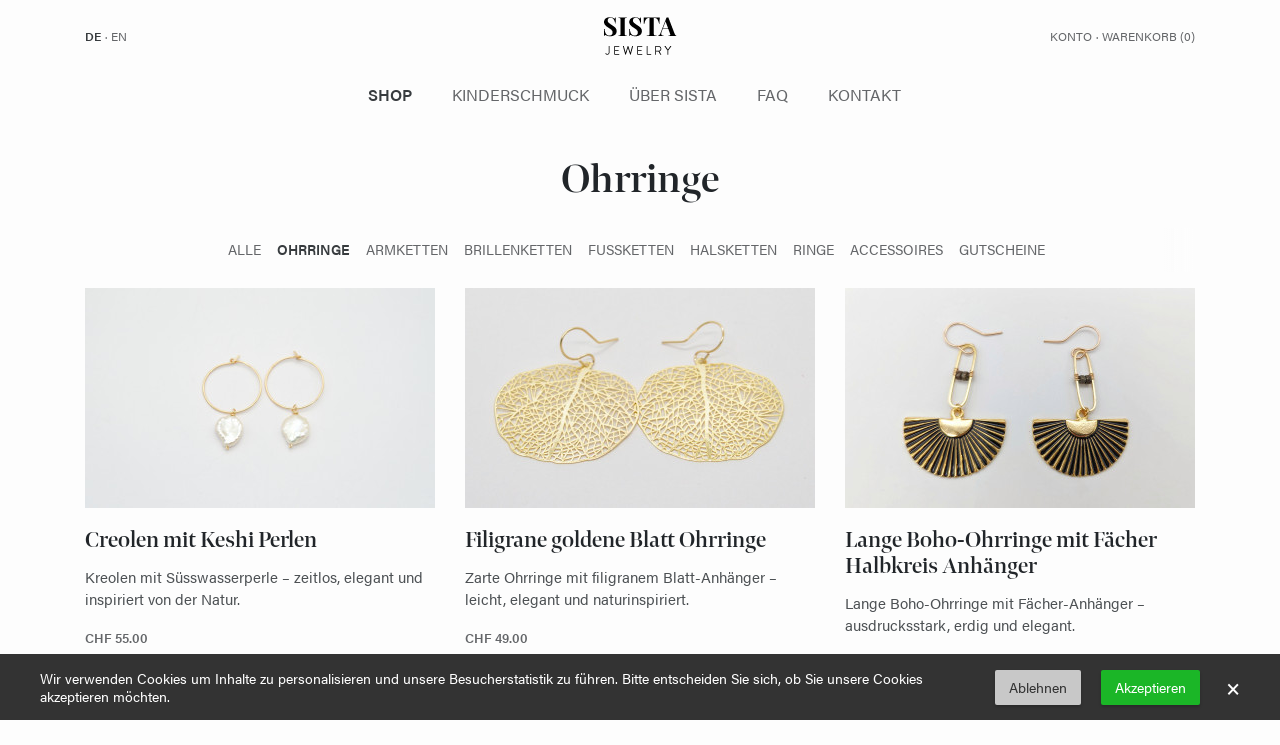

--- FILE ---
content_type: text/html; charset=UTF-8
request_url: https://sistajewelry.ch/de/shop/kategorie/ohrringe
body_size: 8820
content:
<!doctype html>
<html lang="de">
<head>
    <meta charset="UTF-8">
    <meta name="viewport" content="width=device-width, initial-scale=1.0">
    <meta http-equiv="X-UA-Compatible" content="ie=edge">
    <meta name="description" content="Ohrringe – Ohrringe, Armketten, Brillenketten, Fussketten, Halsketten, Ringe, Kinderschmuck und mehr">
    <title>Ohrringe (Seite 1) – Handgemachter, schlichter Schmuck von Sista Jewelry</title>

    <link rel="apple-touch-icon" sizes="180x180" href="/apple-touch-icon.png?v=PYqqanK3wa">
    <link rel="icon" type="image/png" sizes="32x32" href="/favicon-32x32.png?v=PYqqanK3wa">
    <link rel="icon" type="image/png" sizes="16x16" href="/favicon-16x16.png?v=PYqqanK3wa">
    <link rel="manifest" href="/site.webmanifest?v=PYqqanK3wa">
    <link rel="mask-icon" href="/safari-pinned-tab.svg?v=PYqqanK3wa" color="#000000">
    <link rel="shortcut icon" href="/favicon.ico?v=PYqqanK3wa">
    <meta name="msapplication-TileColor" content="#ffffff">
    <meta name="theme-color" content="#ffffff">

    <link rel="stylesheet" href="https://sistajewelry.ch/plugins/offline/gdpr/assets/cookieBanner/banner.css">
<link rel="stylesheet" href="https://sistajewelry.ch/plugins/indikator/popup/assets/css/popup.css">
<link rel="stylesheet" href="https://sistajewelry.ch/plugins/indikator/popup/assets/css/popup-default.css">
<link rel="stylesheet" href="https://sistajewelry.ch/plugins/indikator/popup/assets/css/theme-1.css">
    <link rel="stylesheet" href="https://use.typekit.net/edg6ror.css">
    <link rel="stylesheet" media="screen" href="https://sistajewelry.ch/themes/sistashop/assets/main-4da507a839.css">

    <script src="https://code.jquery.com/jquery-3.5.1.min.js" integrity="sha256-9/aliU8dGd2tb6OSsuzixeV4y/faTqgFtohetphbbj0=" crossorigin="anonymous"></script>

        <script>
    window.dataLayer = window.dataLayer || [];
</script>
<script async defer>
    $(function () {
        $.subscribe('mall.cart.productAdded', function (e, data) {
            dataLayer.push({
                'event': 'addToCart',
                'ecommerce': {
                    'currencyCode': data.currency.code,
                    'add': {
                        'products': [{
                            'name': data.item.name,
                            'id': data.item.id,
                            'price': data.item.price,
                            'brand': data.item.brand,
                            'category': data.item.category,
                            'variant': data.item.variant,
                            'quantity': data.quantity
                        }]
                    }
                }
            })
        })
        $.subscribe('mall.cart.productRemoved', function (e, data) {
            dataLayer.push({
                'event': 'removeFromCart',
                'ecommerce': {
                    'remove': {
                        'products': [{
                            'name': data.item.name,
                            'id': data.item.id,
                            'price': data.item.price,
                            'brand': data.item.brand,
                            'category': data.item.category,
                            'variant': data.item.variant,
                            'quantity': data.quantity
                        }]
                    }
                }
            })
        })
    })
</script>
            <!-- Google Tag Manager -->
        <script>(function(w,d,s,l,i){w[l]=w[l]||[];w[l].push({'gtm.start':
                new Date().getTime(),event:'gtm.js'});var f=d.getElementsByTagName(s)[0],
            j=d.createElement(s),dl=l!='dataLayer'?'&l='+l:'';j.async=true;j.src=
            'https://www.googletagmanager.com/gtm.js?id='+i+dl;f.parentNode.insertBefore(j,f);
        })(window,document,'script','dataLayer','GTM-NFWLZXS');</script>
        <!-- End Google Tag Manager -->

        <!-- Google Analytics Opt Out -->
        <script>
            var disableStr = 'ga-disable-UA-109194173-1';

            if (document.cookie.indexOf(disableStr + '=true') > -1) {
                window[disableStr] = true;
            }

            function gaOptout() {
                document.cookie = disableStr + '=true; expires=Thu, 31 Dec 2099 23:59:59 UTC; path=/';
                window[disableStr] = true;
            }

            // window.dataLayer = window.dataLayer || [];
            // function gtag(){dataLayer.push(arguments);}
            // gtag('js', new Date());
            //
            // gtag('config', 'UA-109194173-1', { 'anonymize_ip': true });
        </script>
        <!-- End Google Analytics Opt Out -->

        <script>
            var _rollbarConfig={accessToken:"5ffe36f3298b4357b74cc39789310379",captureUncaught:!0,captureUnhandledRejections:!0,payload:{environment:"production"}};
        </script>
        <script src="https://sistajewelry.ch/themes/sistashop/assets/rollbar-7efa31bd8a.js"></script>
    </head>
<body class="d-flex flex-column h-100">

            <!-- Google Tag Manager (noscript) -->
        <noscript><iframe src="https://www.googletagmanager.com/ns.html?id=GTM-NFWLZXS" height="0" width="0" style="display:none;visibility:hidden"></iframe></noscript>
        <!-- End Google Tag Manager (noscript) -->
    
<!--<div class="banner banner-rose">-->
<!--    <p class="banner-text">Sista ist in den Ferien vom 10. bis zum 17. Oktober.</p>-->
<!--</div>-->
<header class="container page-header py-3">
    <div class="row flex-nowrap align-items-center">
        <nav class="col-3 page-header-lang">
            	<a href="#" class="active" data-request="onSwitchLocale" data-request-data="locale: 'de'">de</a>
			<span>&middot;</span>
		<a href="#" class="" data-request="onSwitchLocale" data-request-data="locale: 'en'">en</a>
	        </nav>
        <div class="col-6 text-center">
            <a href="/de">
                <img src="https://sistajewelry.ch/themes/sistashop/assets/logo-text.png"
                     srcset="https://sistajewelry.ch/themes/sistashop/assets/logo-text.png 1x,
                     https://sistajewelry.ch/themes/sistashop/assets/logo-text@2x.png 2x,
                     https://sistajewelry.ch/themes/sistashop/assets/logo-text@3x.png 3x,
                     https://sistajewelry.ch/themes/sistashop/assets/logo-text@4x.png 4x"
                     alt="Sista Jewelry" />
            </a>
        </div>
        <div class="col-3 page-header-shop text-right">
            <a class=" d-none d-md-inline" href="https://sistajewelry.ch/de/account">Konto</a>
<a class="icon d-inline d-md-none" title="Konto" href="https://sistajewelry.ch/de/account">
    <i class="fal fa-user"></i>
</a>            <span class="d-none d-md-inline">&middot;</span>
            <span class="d-inline d-md-none">&emsp;</span>
            
<a class=" d-none d-md-inline" href="https://sistajewelry.ch/de/warenkorb">Warenkorb (<span class="mall-cart-count">0</span>)</a>
<a href="https://sistajewelry.ch/de/warenkorb" title="Warenkorb" class="icon position-relative d-inline d-md-none">
    <span class="mall-cart-count badge badge-pill badge-dark badge-cart d-none">0</span>
    <i class="fal fa-shopping-bag"></i>
</a>

        </div>
    </div>
</header><div class="container nav-scroller py-1">
    <nav class="nav d-flex justify-content-sm-center">
                        <a role="presentation" href="https://sistajewelry.ch/de/shop"  class="nav-link nav-link-uppercase px-2 py-2  active  ">Shop</a>
                    <a role="presentation" href="https://sistajewelry.ch/de/kinderschmuck"  class="nav-link nav-link-uppercase px-2 py-2    ">Kinderschmuck</a>
                    <a role="presentation" href="https://sistajewelry.ch/de/ueber-sista"  class="nav-link nav-link-uppercase px-2 py-2    ">Über Sista</a>
                    <a role="presentation" href="https://sistajewelry.ch/de/faq"  class="nav-link nav-link-uppercase px-2 py-2    ">FAQ</a>
                    <a role="presentation" href="https://sistajewelry.ch/de/kontakt"  class="nav-link nav-link-uppercase px-2 py-2    ">Kontakt</a>
            </nav>
</div>
<main class="container mx-auto py-8 pt-4">
    <h1>Ohrringe</h1>

<div class="nav-scroller nav-scroller-small py-1 mb-3">
    <nav class="nav d-flex justify-content-lg-center">
                    <a class="nav-link nav-link-uppercase nav-link-small px-0 py-2 mx-2 " href="https://sistajewelry.ch/de/shop">Alle</a>
                        <a role="presentation" href="https://sistajewelry.ch/de/shop/kategorie/ohrringe" 
                class="nav-link nav-link-uppercase nav-link-small px-0 py-2 mx-2
                
                active
                
                ">
                Ohrringe
            </a>
                                            <a role="presentation" href="https://sistajewelry.ch/de/shop/kategorie/armketten" 
                class="nav-link nav-link-uppercase nav-link-small px-0 py-2 mx-2
                
                
                
                ">
                Armketten
            </a>
                                            <a role="presentation" href="https://sistajewelry.ch/de/shop/kategorie/brillenketten" 
                class="nav-link nav-link-uppercase nav-link-small px-0 py-2 mx-2
                
                
                
                ">
                Brillenketten
            </a>
                                            <a role="presentation" href="https://sistajewelry.ch/de/shop/kategorie/fussketten" 
                class="nav-link nav-link-uppercase nav-link-small px-0 py-2 mx-2
                
                
                
                ">
                Fussketten
            </a>
                                            <a role="presentation" href="https://sistajewelry.ch/de/shop/kategorie/halsketten" 
                class="nav-link nav-link-uppercase nav-link-small px-0 py-2 mx-2
                
                
                
                ">
                Halsketten
            </a>
                                            <a role="presentation" href="https://sistajewelry.ch/de/shop/kategorie/ringe" 
                class="nav-link nav-link-uppercase nav-link-small px-0 py-2 mx-2
                
                
                
                ">
                Ringe
            </a>
                                                        <a role="presentation" href="https://sistajewelry.ch/de/shop/kategorie/accessoires" 
                class="nav-link nav-link-uppercase nav-link-small px-0 py-2 mx-2
                
                
                
                ">
                Accessoires
            </a>
                                                <a role="presentation" href="https://sistajewelry.ch/de/shop/kategorie/gutscheine" 
                class="nav-link nav-link-uppercase nav-link-small px-0 py-2 mx-2
                
                
                
                ">
                Gutscheine
            </a>
                                </nav>
</div><div class="mall-products">
    <div class="mall-loader">
    <!-- By Sam Herbert (@sherb), for everyone. More @ http://goo.gl/7AJzbL -->
    <svg width="38" height="38" viewBox="0 0 38 38" xmlns="http://www.w3.org/2000/svg" stroke="#333">
        <g fill="none" fill-rule="evenodd">
            <g transform="translate(1 1)" stroke-width="2">
                <circle stroke-opacity=".5" cx="18" cy="18" r="18"/>
                <path d="M36 18c0-9.94-8.06-18-18-18">
                    <animateTransform
                            attributeName="transform"
                            type="rotate"
                            from="0 18 18"
                            to="360 18 18"
                            dur="1s"
                            repeatCount="indefinite"/>
                </path>
            </g>
        </g>
    </svg>
</div>
    <div class="row">
            



<div class="col-12 col-md-6 col-lg-4">
    <a href="https://sistajewelry.ch/de/shop/creolen-mit-keshi-perlen" class="card">
        <div style="position: relative;">
            <img class="img-responsive" src="https://sistajewelry.ch/storage/app/uploads/public/5ed/105/7ba/thumb_810_350_220_0_0_crop.jpeg" srcset="https://sistajewelry.ch/storage/app/uploads/public/5ed/105/7ba/thumb_810_350_220_0_0_crop.jpeg 1x, https://sistajewelry.ch/storage/app/uploads/public/5ed/105/7ba/thumb_810_700_440_0_0_crop.jpeg 2x" alt="Creolen mit Keshi Perlen" />            <span class=""></span>
        </div>
        <div class="card-body">
            <h5 class="card-title">Creolen mit Keshi Perlen</h5>
            <p class="card-text">Kreolen mit Süsswasserperle – zeitlos, elegant und inspiriert von der Natur.</p>
            <p class="card-text">
                                <small class="mall-products-item__price
                    ">
                                            CHF 55.00
                                    </small>
            </p>
        </div>
    </a>
</div>            



<div class="col-12 col-md-6 col-lg-4">
    <a href="https://sistajewelry.ch/de/shop/filigrane-goldene-blatt-ohrringe" class="card">
        <div style="position: relative;">
            <img class="img-responsive" src="https://sistajewelry.ch/storage/app/uploads/public/5e1/c22/5e5/thumb_320_350_220_0_0_crop.jpeg" srcset="https://sistajewelry.ch/storage/app/uploads/public/5e1/c22/5e5/thumb_320_350_220_0_0_crop.jpeg 1x, https://sistajewelry.ch/storage/app/uploads/public/5e1/c22/5e5/thumb_320_700_440_0_0_crop.jpeg 2x" alt="Filigrane goldene Blatt Ohrringe" />            <span class=""></span>
        </div>
        <div class="card-body">
            <h5 class="card-title">Filigrane goldene Blatt Ohrringe</h5>
            <p class="card-text">Zarte Ohrringe mit filigranem Blatt-Anhänger – leicht, elegant und naturinspiriert.</p>
            <p class="card-text">
                                <small class="mall-products-item__price
                    ">
                                            CHF 49.00
                                    </small>
            </p>
        </div>
    </a>
</div>            



<div class="col-12 col-md-6 col-lg-4">
    <a href="https://sistajewelry.ch/de/shop/lange-ohrringe-mit-facher-halbkreis-anhanger" class="card">
        <div style="position: relative;">
            <img class="img-responsive" src="https://sistajewelry.ch/storage/app/uploads/public/640/45c/977/thumb_1198_350_220_0_0_crop.jpeg" srcset="https://sistajewelry.ch/storage/app/uploads/public/640/45c/977/thumb_1198_350_220_0_0_crop.jpeg 1x, https://sistajewelry.ch/storage/app/uploads/public/640/45c/977/thumb_1198_700_440_0_0_crop.jpeg 2x" alt="Lange Boho-Ohrringe mit Fächer Halbkreis Anhänger" />            <span class=""></span>
        </div>
        <div class="card-body">
            <h5 class="card-title">Lange Boho-Ohrringe mit Fächer Halbkreis Anhänger</h5>
            <p class="card-text">Lange Boho-Ohrringe mit Fächer-Anhänger – ausdrucksstark, erdig und elegant.</p>
            <p class="card-text">
                                <small class="mall-products-item__price
                    ">
                                            CHF 49.00
                                    </small>
            </p>
        </div>
    </a>
</div>            



<div class="col-12 col-md-6 col-lg-4">
    <a href="https://sistajewelry.ch/de/shop/schlichte-ohrstecker-mit-kompass-anhanger" class="card">
        <div style="position: relative;">
            <img class="img-responsive" src="https://sistajewelry.ch/storage/app/uploads/public/5e1/c24/848/thumb_324_350_220_0_0_crop.jpeg" srcset="https://sistajewelry.ch/storage/app/uploads/public/5e1/c24/848/thumb_324_350_220_0_0_crop.jpeg 1x, https://sistajewelry.ch/storage/app/uploads/public/5e1/c24/848/thumb_324_700_440_0_0_crop.jpeg 2x" alt="Schlichte Ohrstecker mit Kompass Anhänger" />            <span class=""></span>
        </div>
        <div class="card-body">
            <h5 class="card-title">Schlichte Ohrstecker mit Kompass Anhänger</h5>
            <p class="card-text">Schlichte Ohrstecker mit Kompass-Anhänger – dezent, symbolisch und stilvoll.</p>
            <p class="card-text">
                                <small class="mall-products-item__price
                    ">
                                            CHF 49.00
                                    </small>
            </p>
        </div>
    </a>
</div>            



<div class="col-12 col-md-6 col-lg-4">
    <a href="https://sistajewelry.ch/de/shop/lange-goldene-ohrringe-mit-keshi-perle" class="card">
        <div style="position: relative;">
            <img class="img-responsive" src="https://sistajewelry.ch/storage/app/uploads/public/5ed/107/8f8/thumb_824_350_220_0_0_crop.jpeg" srcset="https://sistajewelry.ch/storage/app/uploads/public/5ed/107/8f8/thumb_824_350_220_0_0_crop.jpeg 1x, https://sistajewelry.ch/storage/app/uploads/public/5ed/107/8f8/thumb_824_700_440_0_0_crop.jpeg 2x" alt="Lange goldene Ohrringe mit Keshi-Perle" />            <span class=""></span>
        </div>
        <div class="card-body">
            <h5 class="card-title">Lange goldene Ohrringe mit Keshi-Perle</h5>
            <p class="card-text">Zarte Ohrringe mit Keshi-Perle – elegant, natürlich und handgemacht.</p>
            <p class="card-text">
                                <small class="mall-products-item__price
                    ">
                                            CHF 53.00
                                    </small>
            </p>
        </div>
    </a>
</div>            



<div class="col-12 col-md-6 col-lg-4">
    <a href="https://sistajewelry.ch/de/shop/goldene-ohrstecker-mit-mond-palme-plattchen" class="card">
        <div style="position: relative;">
            <img class="img-responsive" src="https://sistajewelry.ch/storage/app/uploads/public/640/46c/8d1/thumb_1206_350_220_0_0_crop.jpeg" srcset="https://sistajewelry.ch/storage/app/uploads/public/640/46c/8d1/thumb_1206_350_220_0_0_crop.jpeg 1x, https://sistajewelry.ch/storage/app/uploads/public/640/46c/8d1/thumb_1206_700_440_0_0_crop.jpeg 2x" alt="Goldene Ohrstecker mit Mond-Palme Plättchen" />            <span class=""></span>
        </div>
        <div class="card-body">
            <h5 class="card-title">Goldene Ohrstecker mit Mond-Palme Plättchen</h5>
            <p class="card-text">Ohrringe mit Mond- und Palmenmotiv – ein Hauch von Abenteuer und Urlaubsgefühl.</p>
            <p class="card-text">
                                <small class="mall-products-item__price
                    ">
                                            CHF 49.00
                                    </small>
            </p>
        </div>
    </a>
</div>            



<div class="col-12 col-md-6 col-lg-4">
    <a href="https://sistajewelry.ch/de/shop/feine-goldene-ohrstecker-mit-rosa-susswasser-perle" class="card">
        <div style="position: relative;">
            <img class="img-responsive" src="https://sistajewelry.ch/storage/app/uploads/public/640/46d/3c7/thumb_1210_350_220_0_0_crop.jpeg" srcset="https://sistajewelry.ch/storage/app/uploads/public/640/46d/3c7/thumb_1210_350_220_0_0_crop.jpeg 1x, https://sistajewelry.ch/storage/app/uploads/public/640/46d/3c7/thumb_1210_700_440_0_0_crop.jpeg 2x" alt="Feine goldene Ohrstecker mit rosa Süsswasser-Perle" />            <span class=""></span>
        </div>
        <div class="card-body">
            <h5 class="card-title">Feine goldene Ohrstecker mit rosa Süsswasser-Perle</h5>
            <p class="card-text">Zarte Ohrstecker mit rosa Süsswasser-Perlen – feminin, elegant und zeitlos.</p>
            <p class="card-text">
                                <small class="mall-products-item__price
                    ">
                                            CHF 47.00
                                    </small>
            </p>
        </div>
    </a>
</div>            



<div class="col-12 col-md-6 col-lg-4">
    <a href="https://sistajewelry.ch/de/shop/kleine-gehammerte-creolen" class="card">
        <div style="position: relative;">
            <img class="img-responsive" src="https://sistajewelry.ch/storage/app/uploads/public/5e8/1b4/a04/thumb_587_350_220_0_0_crop.jpeg" srcset="https://sistajewelry.ch/storage/app/uploads/public/5e8/1b4/a04/thumb_587_350_220_0_0_crop.jpeg 1x, https://sistajewelry.ch/storage/app/uploads/public/5e8/1b4/a04/thumb_587_700_440_0_0_crop.jpeg 2x" alt="Kleine gehämmerte Creolen" />            <span class=""></span>
        </div>
        <div class="card-body">
            <h5 class="card-title">Kleine gehämmerte Creolen</h5>
            <p class="card-text">Gehämmerte Kreolen – schlicht, charaktervoll und handgemacht.</p>
            <p class="card-text">
                                <small class="mall-products-item__price
                    ">
                                            CHF 55.00
                                    </small>
            </p>
        </div>
    </a>
</div>            



<div class="col-12 col-md-6 col-lg-4">
    <a href="https://sistajewelry.ch/de/shop/feibe-goldene-creolen-mit-tropfen-anhanger" class="card">
        <div style="position: relative;">
            <img class="img-responsive" src="https://sistajewelry.ch/storage/app/uploads/public/5e1/c27/e1d/thumb_334_350_220_0_0_crop.jpeg" srcset="https://sistajewelry.ch/storage/app/uploads/public/5e1/c27/e1d/thumb_334_350_220_0_0_crop.jpeg 1x, https://sistajewelry.ch/storage/app/uploads/public/5e1/c27/e1d/thumb_334_700_440_0_0_crop.jpeg 2x" alt="Feine goldene Creolen mit Tropfen Anhänger" />            <span class=""></span>
        </div>
        <div class="card-body">
            <h5 class="card-title">Feine goldene Creolen mit Tropfen Anhänger</h5>
            <p class="card-text">Minimalistische Creolen mit kleinem Tropfen – dezent, elegant und zeitlos.</p>
            <p class="card-text">
                                <small class="mall-products-item__price
                    ">
                                            CHF 49.00
                                    </small>
            </p>
        </div>
    </a>
</div>            



<div class="col-12 col-md-6 col-lg-4">
    <a href="https://sistajewelry.ch/de/shop/creolen-mit-kleinen-edelstein-perlen" class="card">
        <div style="position: relative;">
            <img class="img-responsive" src="https://sistajewelry.ch/storage/app/uploads/public/641/0bb/b22/thumb_1214_350_220_0_0_crop.jpeg" srcset="https://sistajewelry.ch/storage/app/uploads/public/641/0bb/b22/thumb_1214_350_220_0_0_crop.jpeg 1x, https://sistajewelry.ch/storage/app/uploads/public/641/0bb/b22/thumb_1214_700_440_0_0_crop.jpeg 2x" alt="Creolen mit kleinen Turmalin-Edelstein-Perlen" />            <span class=""></span>
        </div>
        <div class="card-body">
            <h5 class="card-title">Creolen mit kleinen Turmalin-Edelstein-Perlen</h5>
            <p class="card-text">Handgefertigte Creolen mit Turmalin-Perlen – farbenfroh, einzigartig und edel.</p>
            <p class="card-text">
                                <small class="mall-products-item__price
                    ">
                                            CHF 75.00
                                    </small>
            </p>
        </div>
    </a>
</div>            



<div class="col-12 col-md-6 col-lg-4">
    <a href="https://sistajewelry.ch/de/shop/goldene-feen-flugel-ohrringe" class="card">
        <div style="position: relative;">
            <img class="img-responsive" src="https://sistajewelry.ch/storage/app/uploads/public/5d9/9af/72b/thumb_10_350_220_0_0_crop.jpg" srcset="https://sistajewelry.ch/storage/app/uploads/public/5d9/9af/72b/thumb_10_350_220_0_0_crop.jpg 1x, https://sistajewelry.ch/storage/app/uploads/public/5d9/9af/72b/thumb_10_700_440_0_0_crop.jpg 2x" alt="Goldene Feen-Flügel Ohrringe" />            <span class=""></span>
        </div>
        <div class="card-body">
            <h5 class="card-title">Goldene Feen-Flügel Ohrringe</h5>
            <p class="card-text">Zarte Formen – stilvolle Leichtigkeit für deinen Alltag und besondere Momente.</p>
            <p class="card-text">
                                <small class="mall-products-item__price
                    ">
                                            CHF 49.00
                                    </small>
            </p>
        </div>
    </a>
</div>            



<div class="col-12 col-md-6 col-lg-4">
    <a href="https://sistajewelry.ch/de/shop/schlichte-hangeohrringe-mit-rundem-steinanhanger" class="card">
        <div style="position: relative;">
            <img class="img-responsive" src="https://sistajewelry.ch/storage/app/uploads/public/636/512/696/thumb_1169_350_220_0_0_crop.jpeg" srcset="https://sistajewelry.ch/storage/app/uploads/public/636/512/696/thumb_1169_350_220_0_0_crop.jpeg 1x, https://sistajewelry.ch/storage/app/uploads/public/636/512/696/thumb_1169_700_440_0_0_crop.jpeg 2x" alt="Schlichte Hängeohrringe mit rundem Steinanhänger" />            <span class=""></span>
        </div>
        <div class="card-body">
            <h5 class="card-title">Schlichte Hängeohrringe mit rundem Steinanhänger</h5>
            <p class="card-text">Schlichte Hängeohrringe mit Halbedelstein – leicht, stilvoll und perfekt für den Alltag.</p>
            <p class="card-text">
                                <small class="mall-products-item__price
                    ">
                                            CHF 43.00
                                    </small>
            </p>
        </div>
    </a>
</div>    </div>

    <div class="mall-pagination mall-pagination--products">
        <ul class="pagination pagination-sm justify-content-center">
        
                    <li class="page-item disabled" aria-disabled="true">
                <span class="page-link" aria-hidden="true">&lsaquo;</span>
            </li>
        
        
                    
            
            
                                                                        <li class="page-item active" aria-current="page"><span class="page-link">1</span></li>
                                                                                <li class="page-item"><a class="page-link" href="https://sistajewelry.ch/de/shop/kategorie/ohrringe?page=2">2</a></li>
                                                                                <li class="page-item"><a class="page-link" href="https://sistajewelry.ch/de/shop/kategorie/ohrringe?page=3">3</a></li>
                                                        
        
                    <li class="page-item">
                <a class="page-link" href="https://sistajewelry.ch/de/shop/kategorie/ohrringe?page=2" rel="next">&rsaquo;</a>
            </li>
            </ul>

    </div>

    <script>
    var data = {"ecommerce":{"page_id":"category","currencyCode":"CHF","impressions":[{"id":"product-84","name":null,"price":"55.00","brand":"Sista Jewelry","category":"Ohrringe","variant":null,"list":"Category Ohrringe","position":0},{"id":"product-51","name":null,"price":"49.00","brand":"Sista Jewelry","category":"Ohrringe","variant":null,"list":"Category Ohrringe","position":1},{"id":"product-176","name":null,"price":"49.00","brand":"Sista Jewelry","category":"Ohrringe","variant":null,"list":"Category Ohrringe","position":2},{"id":"product-52","name":null,"price":"49.00","brand":"Sista Jewelry","category":"Ohrringe","variant":null,"list":"Category Ohrringe","position":3},{"id":"product-94","name":null,"price":"53.00","brand":"Sista Jewelry","category":"Ohrringe","variant":null,"list":"Category Ohrringe","position":4},{"id":"product-178","name":null,"price":"49.00","brand":"Sista Jewelry","category":"Ohrringe","variant":null,"list":"Category Ohrringe","position":5},{"id":"product-179","name":null,"price":"47.00","brand":"Sista Jewelry","category":"Ohrringe","variant":null,"list":"Category Ohrringe","position":6},{"id":"product-86","name":null,"price":"55.00","brand":"Sista Jewelry","category":"Ohrringe","variant":null,"list":"Category Ohrringe","position":7},{"id":"product-53","name":null,"price":"49.00","brand":"Sista Jewelry","category":"Ohrringe","variant":null,"list":"Category Ohrringe","position":8},{"id":"product-180","name":null,"price":"75.00","brand":"Sista Jewelry","category":"Ohrringe","variant":null,"list":"Category Ohrringe","position":9},{"id":"product-10","name":null,"price":"49.00","brand":"Sista Jewelry","category":"Ohrringe","variant":null,"list":"Category Ohrringe","position":10},{"id":"product-168","name":null,"price":"43.00","brand":"Sista Jewelry","category":"Ohrringe","variant":null,"list":"Category Ohrringe","position":11}]}};

    // Send impressions
    dataLayer.push(data)

    // Create lookup object for item clicks.
    var lookup = {}
    data.ecommerce.impressions.map(function (item) {
        lookup[item.id] = item
    })

    $(function () {
        // Handle item clicks
        $('[data-mall-item-id]').on('click', function (e) {
            var link = this
            var item = lookup[this.dataset.mallItemId]
            if (!item) {
                return;
            }

            e.preventDefault()
            $.oc.stripeLoadIndicator.show()

            var callback = function () {
                document.location = link.href
            }
            // Wait for 500ms max
            setTimeout(callback, 500)

            dataLayer.push({
                'event': 'productClick',
                'ecommerce': {
                    'click': {
                        'actionField': {'list': 'Category Ohrringe'},
                        'products': [{
                            'name': item.name,
                            'id': item.id,
                            'price': item.price,
                            'brand': item.brand,
                            'category': item.cat,
                            'variant': item.variant,
                            'position': item.position
                        }]
                    }
                },
                'eventCallback': callback
            })
        })
    })
</script>
</div>

    <hr class="my-4">
    <div class="row mt-4">
        <div class="col col-md-8 offset-md-2">
            <p>Mit Ohrringen schmücken sich die Menschen schon seit vielen Jahrtausenden. Auch Sista Jewelry liebt Ohrringe über alles. In unserem Ohrring-Sortiment findest Du handgemachte Gold- und Silber-Ohrringe – alles von Ohrsteckern oder <a href="https://sistajewelry.ch/de/shop/goldene-muschel-ohrringe-mit-susswasser-perle" rel="noopener noreferrer" target="_blank">Perlen-Ohrringen</a> über goldene <a href="https://sistajewelry.ch/de/shop/goldene-creolen-mit-steinchen-anhanger/GQjO5ZV8" rel="noopener noreferrer" target="_blank">Creolen</a> mit Edelsteinen bis zu feinen <a href="https://sistajewelry.ch/de/shop/filigrane-goldene-einfadel-ohrringe-mit-rhombus-anhanger" rel="noopener noreferrer" target="_blank">Einfädler-Ohrringen</a>. Alle Ohrringe sind allergenfrei und nickelfrei.</p>

<p>Für die von handgeformten <a href="https://sistajewelry.ch/de/shop/kleine-gehammerte-creolen" rel="noopener noreferrer" target="_blank">Creolen</a> verwenden wir <a href="https://sistajewelry.ch/de/faq" rel="noopener noreferrer" target="_blank">14k gold filled</a> oder Sterling-Silber-Draht. Gerne verwendet Sista auch verschiedene Schmucksteine und Perlen als Anhänger, beispielsweise einen klassischen <a href="https://sistajewelry.ch/de/shop/goldene-creolen-mit-gruner-jade-perle" rel="noopener noreferrer" target="_blank">Jadestein</a> oder einen klaren <a href="https://sistajewelry.ch/de/shop/goldene-ohrringe-mit-echten-stein-anhanger/GKaNBMaJ" rel="noopener noreferrer" target="_blank">Kristall-Quarz</a> oder den strahlend <a href="https://sistajewelry.ch/de/shop/lange-ohrringe-mit-grunem-achat" rel="noopener noreferrer" target="_blank">grünen Achat</a>. Bei den Perlen mag Sista ganz speziell die natürlich geformte <a href="https://sistajewelry.ch/de/shop/creolen-mit-keshi-perlen" rel="noopener noreferrer" target="_blank">Keshi-Perle</a> – die ist etwas ganz besonderes. Lass uns wissen, welches dein neues Lieblingsstück ist.</p>
        </div>
    </div>
</main>

<footer class="container mt-auto">
    <div class="row">
        <div class="d-none d-sm-block col-sm-4 col-md-2">
            <div class="text-center">
                <a href="https://sistajewelry.ch">
                    <img class="mt-3" src="https://sistajewelry.ch/themes/sistashop/assets/logo-footer.png"
                         srcset="https://sistajewelry.ch/themes/sistashop/assets/logo-footer.png 1x,
                     https://sistajewelry.ch/themes/sistashop/assets/logo-footer@2x.png 2x,
                     https://sistajewelry.ch/themes/sistashop/assets/logo-footer@3x.png 3x,
                     https://sistajewelry.ch/themes/sistashop/assets/logo-footer@4x.png 4x"
                         alt="Sista Jewelry" />
                </a>
            </div>
        </div>
        <div class="col-6 col-sm-4 col-md-2">
            <h5 class="sans">Schmuck</h5>
                <ul>
            <li role="presentation" class="active  ">
                    <a href="https://sistajewelry.ch/de/shop/kategorie/ohrringe" target="">
                Ohrringe
            </a>
        
            </li>
    <li role="presentation" class="  ">
                    <a href="https://sistajewelry.ch/de/shop/kategorie/armketten" target="">
                Armketten
            </a>
        
            </li>
    <li role="presentation" class="  ">
                    <a href="https://sistajewelry.ch/de/shop/kategorie/brillenketten" target="">
                Brillenketten
            </a>
        
            </li>
    <li role="presentation" class="  ">
                    <a href="https://sistajewelry.ch/de/shop/kategorie/fussketten" target="">
                Fussketten
            </a>
        
            </li>
    <li role="presentation" class="  ">
                    <a href="https://sistajewelry.ch/de/shop/kategorie/halsketten" target="">
                Halsketten
            </a>
        
            </li>
    <li role="presentation" class="  ">
                    <a href="https://sistajewelry.ch/de/shop/kategorie/ringe" target="">
                Ringe
            </a>
        
            </li>
    <li role="presentation" class="  ">
                    <a href="https://sistajewelry.ch/de/shop/kategorie/kinderschmuck" target="">
                Kinderschmuck
            </a>
        
            </li>
    <li role="presentation" class="  ">
                    <a href="https://sistajewelry.ch/de/shop/kategorie/accessoires" target="">
                Accessoires
            </a>
        
            </li>
    <li role="presentation" class="  ">
                    <a href="https://sistajewelry.ch/de/shop/kategorie/gutscheine" target="">
                Gutscheine
            </a>
        
            </li>
    </ul>
        </div>
        <div class="col-6 col-sm-4 col-md-2">
            <h5 class="sans">Sista Jewelry</h5>
                <ul>
            <li role="presentation" class="  ">
                    <span>Über Sista</span>
        
            </li>
    <li role="presentation" class="  ">
                    <a href="https://sistajewelry.ch/de/faq" target="">
                FAQ
            </a>
        
            </li>
    <li role="presentation" class="  ">
                    <a href="https://sistajewelry.ch/de/kontakt" target="">
                Kontakt
            </a>
        
            </li>
    <li role="presentation" class="  ">
                    <a href="https://sistajewelry.ch/de/allgemeine-geschaeftsbedingungen" target="">
                AGB
            </a>
        
            </li>
    <li role="presentation" class="  ">
                    <a href="https://sistajewelry.ch/de/impressum" target="">
                Impressum
            </a>
        
            </li>
    </ul>
        </div>
        <div class="col-12 col-md-3">
            <h5 class="sans mt-3 mt-md-0">Newsletter</h5>
            <p><a href="/de/kontakt">Anmelden</a> und über Neuigkeiten und spezielle Angebote informiert werden.</p>        </div>
        <div class="col-12 col-sm-3 col-lg-2">
            <h5 class="sans mt-3 mt-md-0">Zahlungsmittel</h5>
            <img src="https://sistajewelry.ch/themes/sistashop/assets/payment-methods.png"
                 srcset="https://sistajewelry.ch/themes/sistashop/assets/payment-methods.png 1x,
                     https://sistajewelry.ch/themes/sistashop/assets/payment-methods@2x.png 2x,
                     https://sistajewelry.ch/themes/sistashop/assets/payment-methods@3x.png 3x,
                     https://sistajewelry.ch/themes/sistashop/assets/payment-methods@4x.png 4x"
                 alt="Zahlungsmittel"
                 class="mb-3" />
            <h5 class="sans mt-3 mt-md-0">Social Media</h5>
            <p><a href="https://www.instagram.com/sistajewelry/" title="Instagram" rel="noopener" target="_blank"><i class="fab fa-instagram instagram"></i></a>&emsp;<a href="https://www.facebook.com/ForSistasWithStyle/" title="Facebook" rel="noopener" target="_blank"><i class="fab fa-facebook-square facebook"></i></a></p>
        </div>
    </div>
    <p class="text-center mt-4">© 2025 Sista Jewelry&ensp;&middot;&ensp;made with &hearts; in Zürich</p>
    <p class="text-center" style="margin-top: -.5rem;">Konzept und Programmierung: <a href="https://snø.ch" target="_blank" rel="noopener">snø</a></p>
</footer>
<link href="https://sistajewelry.ch/themes/sistashop/assets/fontawesome-5.14.0/css/light.min.css" rel="stylesheet" media="screen">
<link href="https://sistajewelry.ch/themes/sistashop/assets/fontawesome-5.14.0/css/solid.min.css" rel="stylesheet" media="screen">
<link href="https://sistajewelry.ch/themes/sistashop/assets/fontawesome-5.14.0/css/brands.min.css" rel="stylesheet" media="screen">
<link href="https://sistajewelry.ch/themes/sistashop/assets/fontawesome-5.14.0/css/fontawesome.min.css" rel="stylesheet" media="screen">

<script src="https://cdnjs.cloudflare.com/ajax/libs/lazysizes/5.2.2/lazysizes.min.js" integrity="sha512-TmDwFLhg3UA4ZG0Eb4MIyT1O1Mb+Oww5kFG0uHqXsdbyZz9DcvYQhKpGgNkamAI6h2lGGZq2X8ftOJvF/XjTUg==" crossorigin="anonymous"></script>
<script defer src="https://stackpath.bootstrapcdn.com/bootstrap/4.5.2/js/bootstrap.bundle.min.js" integrity="sha384-LtrjvnR4Twt/qOuYxE721u19sVFLVSA4hf/rRt6PrZTmiPltdZcI7q7PXQBYTKyf" crossorigin="anonymous"></script>
<script defer src="https://sistajewelry.ch/themes/sistashop/assets/app-0779193fae.js"></script>

<script src="/modules/system/assets/js/framework.combined-min.js"></script>
<link rel="stylesheet" property="stylesheet" href="/modules/system/assets/css/framework.extras-min.css">
<script src="https://sistajewelry.ch/plugins/offline/mall/assets/pubsub.js"></script>
<script src="https://sistajewelry.ch/plugins/indikator/popup/assets/js/popup.js"></script>
<script>
        $(function () {
            $.subscribe('mall.products.load.start', function () {
                $('.mall-products').find('.mall-loader').css({opacity: 1, visibility: 'visible'})
            });

            $.subscribe('mall.products.load.complete', function () {
                $.request('products::onRun', {
                    update: {'products::entries': '.mall-products'},
                });
            });

            $('body').on('click', '.mall-pagination--products a', function (e) {
                e.preventDefault()
                $.publish('mall.products.load.start')

                history.replaceState(null, '', $(this).attr('href'))
                $.publish('mall.products.load.complete')

                window.scrollTo({
                    top: 0,
                    behavior: 'smooth'
                });
            })
        })
    </script>
    <script>
        window.Mall = window.Mall || {}
        $(function () {
            window.Mall.Modal = $('<div class="mall-modal">')
            window.Mall.Modal.on('click', function(e) {
                if (e.target.classList.contains('mall-modal')) {
                    window.Mall.Modal.removeClass('mall-modal--visible')
                }
            })
            window.Mall.Modal.prependTo(document.body)
            window.Mall.Callbacks = {
                Checkout: []
            }
        })
    </script>
    <script>
        $(function () {
            var baseCount = '0';
            var $count = $('.mall-cart-count');
            var $countBadge = $('.mall-cart-count.badge');
            $.subscribe('mall.cart.productAdded', function () {
                $count.removeClass('d-none').text(++ baseCount).show();
            });
            $.subscribe('mall.cart.productRemoved', function () {
                baseCount --;
                if (baseCount <= 0) {
                    baseCount = 0;
                    $countBadge.addClass('d-none');
                }
                $count.text(baseCount);
            });
        });
    </script>
<script id="mcjs">!function(c,h,i,m,p){m=c.createElement(h),p=c.getElementsByTagName(h)[0],m.async=1,m.src=i,p.parentNode.insertBefore(m,p)}(document,"script","https://chimpstatic.com/mcjs-connected/js/users/a33791969a75311f9aacdf0b3/71b418a2dc7a92abf0e46cad0.js");</script>


    <div class="gdpr-banner">
        <div class="gdpr-banner__wrapper">
            <div class="gdpr-banner__column gdpr-banner__column--1">
    <div class="gdpr-banner__row">
        <div class="gdpr-banner__message">
    Wir verwenden Cookies um Inhalte zu personalisieren und unsere Besucherstatistik zu führen. Bitte entscheiden Sie sich, ob Sie unsere Cookies akzeptieren möchten.
</div>    </div>
</div>
<div class="gdpr-banner__column gdpr-banner__column--2">
        <div class="gdpr-banner__opt-out">
    <button role="button" 
         tabindex="0" 
         aria-pressed="false"
         class="gdpr-banner__button gdpr-banner__button--opt-out"
         data-request="onDecline"
         data-request-success="document.querySelector('.gdpr-banner').remove()"
    >
        Ablehnen
    </button>
</div>    <div class="gdpr-banner__opt-in">
    <button role="button" 
            tabindex="0" 
            aria-pressed="false"
            class="gdpr-banner__button gdpr-banner__button--opt-in"
            data-request="onAccept"
            data-request-success="$('.gdpr-banner').remove()"
            data-request-update="'' : '#gdpr-reload'"
    >
        Akzeptieren
    </button>
</div>    <div class="gdpr-banner__dismiss">
    <button role="button" 
      tabindex="0" 
      aria-pressed="false"
      class="gdpr-banner__button--dismiss"
      onclick="document.querySelector('.gdpr-banner').remove()">&times;</button>
</div></div>        </div>
    </div>
<!-- Popup -->

<div class="modal" tabindex="-1" role="dialog" id="myModal">
    <div class="modal-dialog" role="document">
        <div class="modal-content">
            <div class="modal-body">
                <button type="button" class="close" data-dismiss="modal" aria-label="Close">
                    <span aria-hidden="true">&times;</span>
                </button>
                <h3 class="modal-title">Newsletter abonnieren</h3>
                 <p class="modal-text">Sichere Dir einen 10%-Gutschein und werde über Neuigkeiten und Specials zuerst informiert. Der Gutschein ist bei deinem ersten Einkauf einlösbar.</p>
                <form action="https://SistaJewelry.us17.list-manage.com/subscribe/post?u=a33791969a75311f9aacdf0b3&amp;id=67632c5605" method="post" id="mc-embedded-subscribe-form" name="mc-embedded-subscribe-form" class="validate" target="_blank" novalidate>
                    <div class="form-group">
                        <label for="mce-EMAIL">E-Mail <span class="asterisk">*</span></label>
                        <input type="email" value="" name="EMAIL" class="form-control required email" id="mce-EMAIL">
                    </div>
                    <div class="row">
                        <div class="col">
                            <div class="form-group">
                                <label for="mce-FNAME">Vorname <span class="asterisk">*</span></label>
                                <input type="text" value="" name="FNAME" class="form-control required" id="mce-FNAME">
                            </div>
                        </div>
                        <div class="col">
                            <div class="form-group">
                                <label for="mce-LNAME">Nachname <span class="asterisk">*</span></label>
                                <input type="text" value="" name="LNAME" class="form-control required" id="mce-LNAME">
                            </div>
                        </div>
                    </div>
                    <div class="form-group">
                        <div id="mce-responses" class="clear">
                            <div class="response" id="mce-error-response" style="display:none"></div>
                            <div class="response" id="mce-success-response" style="display:none"></div>
                        </div>
                    </div>
                    <div style="position: absolute; left: -5000px;" aria-hidden="true"><input type="text" name="b_a33791969a75311f9aacdf0b3_67632c5605" tabindex="-1" value=""></div>
                    <div class="text-right">
                        <input type="button" value="Nicht mehr anzeigen" name="subscribe" id="hide-modal" class="btn btn-sista-light button mr-3">
                        <input type="submit" value="Anmelden" name="subscribe" id="mc-embedded-subscribe" class="btn btn-primary float-right button">
                    </div>
                </form>

            </div>
        </div>
    </div>
</div>

<script>
    $(document).ready(function() {

        var newsletterModalHidden = getCookie('newsletterModalHidden') || false;

        if (!newsletterModalHidden) {
            setTimeout(function () {
                $("#myModal").modal('show');
            }, 8000);
        }

        $('#hide-modal').on('click', function (e) {
            e.preventDefault();
            $("#myModal").modal('hide');
        });

        $('#myModal').on('hidden.bs.modal', function (e) {
            setCookie('newsletterModalHidden', true, 30);
        });
    });
</script>
<!-- Popup -->
</body>
</html>

--- FILE ---
content_type: text/css
request_url: https://sistajewelry.ch/plugins/indikator/popup/assets/css/popup.css
body_size: 334
content:
.popup_layer {
    background-image: url(../img/pattern.png);
    opacity: 0.7;
    -ms-filter: "progid:DXImageTransform.Microsoft.Alpha(Opacity=70)";
    filter: alpha(opacity=70);
    width: 100%;
    height: 100%;
    position: fixed;
    top: 0;
    left: 0;
}

.popup {
    background: #f2f2f2;
    display: none;
    max-width: 600px;
    width: 100%;
    box-shadow:         0 0 7px #4a4a4a;
    -moz-box-shadow:    0 0 7px #4a4a4a;
    -webkit-box-shadow: 0 0 7px #4a4a4a;
}

.popup_content {
    padding: 20px 30px;
}

.popup_close {
    cursor: pointer;
    position: relative;
    top: 0px;
    left: 0px;
    float: right;
    font-family: Arial;
    font-size: 16px;
    background-color: #d1d1d1;
    color: #4c4c4c;
    padding: 4px 9px 4px 10px;
    text-decoration: none;
}

.popup .half_column {
    float: left;
    width: 50%;
}

.popup .popup_title {
    font-size: 18px;
    font-weight: bold;
    margin-bottom: 5px;
    padding-right: 20px;
}

.popup .popup_text {
    font-size: 15px;
    padding-right: 20px;
}

.popup input {
    font-size: 15px;
    margin-top: 10px;
    padding: 5px 10px;
    text-align: center;
    width: 100%;
}


--- FILE ---
content_type: text/css
request_url: https://sistajewelry.ch/plugins/indikator/popup/assets/css/popup-default.css
body_size: 10
content:
.popup {
    -webkit-animation: zoomin 0.7s;
    animation: zoomin 0.7s;
}

@-webkit-keyframes zoomin {

    0% {
        -webkit-transform: scale(0);
        -ms-transform: scale(0);
        transform: scale(0);
        opacity: 0;
    }

    50% {
        -webkit-transform: scale(1.04);
        -ms-transform: scale(1.04);
        transform: scale(1.04);
        opacity: 1;
    }

    100% {
        -webkit-transform: scale(1);
        -ms-transform: scale(1);
        transform: scale(1);
        opacity: 1;
    }

}

@-ms-keyframes zoomin {

    0% {
        -webkit-transform: scale(0);
        -ms-transform: scale(0);
        transform: scale(0);
        opacity: 0;
    }

    50% {
        -webkit-transform: scale(1.04);
        -ms-transform: scale(1.04);
        transform: scale(1.04);
        opacity: 1;
    }

    100% {
        -webkit-transform: scale(1);
        -ms-transform: scale(1);
        transform: scale(1);
        opacity: 1;
    }

}

@keyframes zoomin {

    0% {
        -webkit-transform: scale(0);
        -ms-transform: scale(0);
        transform: scale(0);
        opacity: 0;
    }

    50% {
        -webkit-transform: scale(1.04);
        -ms-transform: scale(1.04);
        transform: scale(1.04);
        opacity: 1;
    }

    100% {
        -webkit-transform: scale(1);
        -ms-transform: scale(1);
        transform: scale(1);
        opacity: 1;
    }

}


--- FILE ---
content_type: text/plain
request_url: https://www.google-analytics.com/j/collect?v=1&_v=j102&a=1851853587&t=pageview&_s=1&dl=https%3A%2F%2Fsistajewelry.ch%2Fde%2Fshop%2Fkategorie%2Fohrringe&ul=en-us%40posix&dt=Ohrringe%20(Seite%201)%20%E2%80%93%20Handgemachter%2C%20schlichter%20Schmuck%20von%20Sista%20Jewelry&sr=1280x720&vp=1280x720&_u=YGBAgEABAAAAACAAI~&jid=906931359&gjid=171539644&cid=794603583.1762039764&tid=UA-109194173-1&_gid=1107734904.1762039764&_slc=1&gtm=45He5at1n81NFWLZXSv835132196za200zd835132196&gcd=13l3l3l3l1l1&dma=0&tag_exp=101509157~103116026~103200004~103233427~104527907~104528500~104684208~104684211~104948813~105322304~115480709~115583767~115616986~115938465~115938468~116217636~116217638~116253087~116253089&z=627504888
body_size: -450
content:
2,cG-GQYKDP49TQ

--- FILE ---
content_type: application/javascript; charset=utf-8
request_url: https://sistajewelry.ch/plugins/indikator/popup/assets/js/popup.js
body_size: 1115
content:
!function(e){function o(e){for(var o=e+"=",t=document.cookie.split(";"),n=0;n<t.length;n++){for(var i=t[n];" "==i.charAt(0);)i=i.substring(1);if(-1!=i.indexOf(o))return i.substring(o.length,i.length)}return 0}function t(){e(".popup_container").fadeOut(function(){e(this).remove()}),e(".popup_layer").fadeOut(function(){e(this).remove()}),e.removeData(document.body,"oc_var")}e.ocpopup=function(n){function i(){g=!1,e(document).bind("mousemove.bindoffset",function(){g&&(e(document).bind("mouseleave",function(e){setTimeout(function(){a(e)},u.delay)}),e(document).unbind("mousemove.bindoffset")),g=!0})}function a(t){var n=document.documentElement?document.documentElement.scrollTop:document.body.scrollTop,a=document.documentElement?document.documentElement.scrollLeft:document.body.scrollLeft;if(n=e(document).scrollTop()>n?e(document).scrollTop():n,a=e(document).scrollLeft()>a?e(document).scrollLeft():a,-1==Math.round(t.pageX)||-1==Math.round(t.pageY)||-3==t.pageX||-3==t.pageY)var l=-b+n,g=d-a;else var l=-t.pageY+n,g=t.pageX-a;var y,x=-s/m*g,w=s/m*g-s;if(y=x>l?w>l?"bottom":"left":w>l?"right":"top",!(/Firefox[\/\s](\d+\.\d+)/.test(navigator.userAgent)&&0>l&&l>-s&&g>0&&m>g)){if(-1!=e.inArray(y,u.trigger)||-1!=e.inArray("all",u.trigger)){var k=(new Date).getTime();if(k-r>=u.mintime&&!(k-r>u.maxtime&&0!=u.maxtime||f>=u.maxamount&&0!=u.maxamount||k-v<u.interval&&0!=u.interval||!p)){var _=o("popup_visit");(0==u.cookie||1==u.cookie&&(_<u.maxamount||0==u.maxamount))&&(u.onleave.call(this,y),""!=u.layer&&c(),f++,1==u.cookie&&(_++,document.cookie="popup_visit="+_+"; path=/"),v=(new Date).getTime())}}h&&(e(document).unbind("mouseleave"),i())}}function c(){1!=e.data(document.body,"oc_var")&&(e.data(document.body,"oc_var",1),e('<div class="popup_layer"></div>').appendTo("body").css(u.backgroundcss).fadeIn(u.fadespeed),e('<div class="popup_container"></div>').appendTo("body"),e(u.layer).clone().show().css(u.boxcss).appendTo(".popup_container"),u.bgclickclose&&e(".popup_layer").click(function(){t()}),u.escclose&&e("body").keyup(function(e){27==e.which&&t()}))}var l={layer:"",fadespeed:400,trigger:["top"],open:0,delay:0,interval:0,mintime:0,maxtime:0,maxamount:0,cookie:!1,bgclickclose:!0,escclose:!0,onleave:function(){},disableleftscroll:!0},u=e.extend({},l,n);e(u.layer).hide();var d,r=(new Date).getTime(),s=e(window).height(),m=e(window).width(),g=!1,f=0,v=0,p=!0,b=0;if(/Chrome/.test(navigator.userAgent)){var h=!0;e(document).width()>m&&1==u.disableleftscroll&&(p=!1)}var y=parseFloat(e(u.layer).css("height")),x=parseFloat(e(u.layer).css("width")),w={backgroundcss:{"z-index":"1000",display:"none"},boxcss:{"z-index":"1000",position:"fixed",left:"50%",top:"50%",height:y+"px",width:x+"px","margin-left":-x/2+"px","margin-top":-y/2+"px"}};e.extend(!0,u,w),setTimeout(function(){if(u.open>0)a(e)},u.open),e(document).bind("mousemove",function(e){d=e.pageX,b=e.pageY}),e(document).bind("mouseleave",function(e){setTimeout(function(){a(e)},u.delay)}),h&&(e(document).unbind("mouseleave"),i()),e(window).resize(function(){s=e(window).height(),m=e(window).width()})},e.ocpopup_close=function(){t()}}(jQuery);